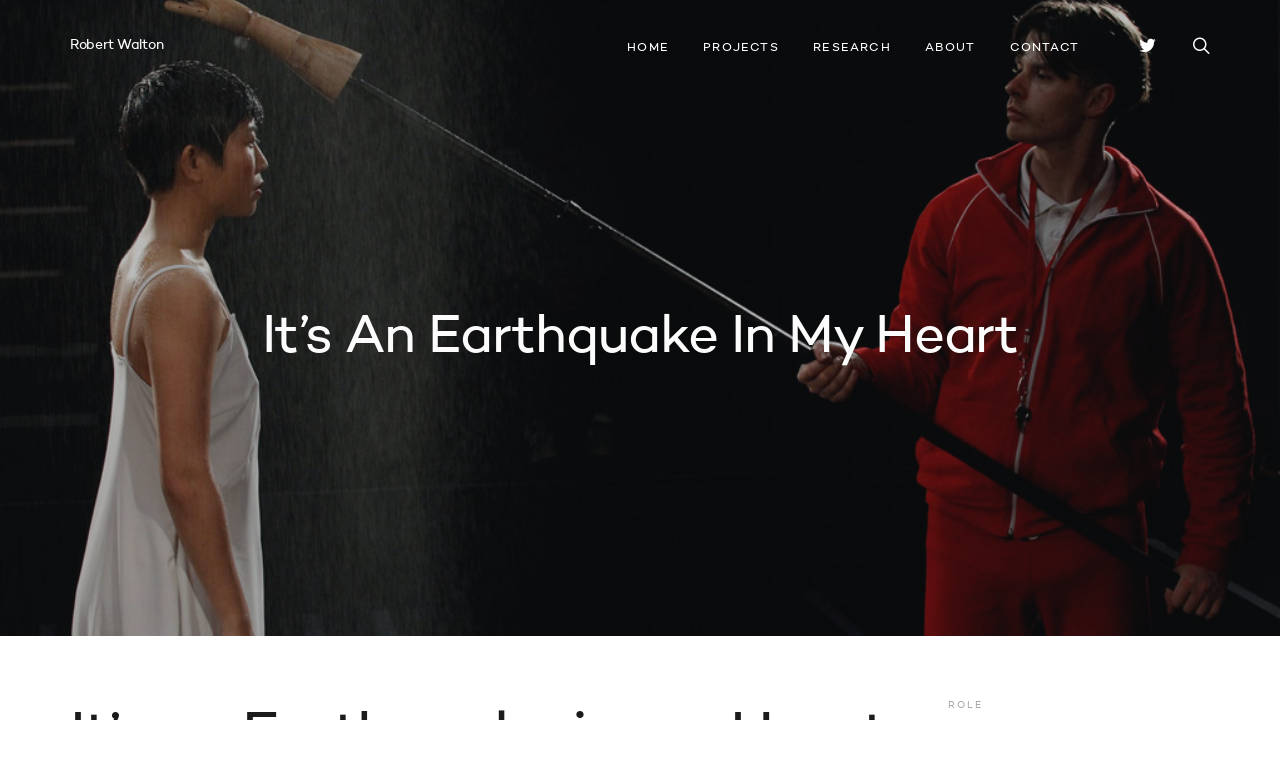

--- FILE ---
content_type: text/html; charset=UTF-8
request_url: https://robertwalton.net/project/its-an-earthquake-in-my-heart/
body_size: 14404
content:
<!DOCTYPE html>
<html lang="en-US">
<head>
	<meta charset="UTF-8">
			<meta name="viewport" content="width=device-width, initial-scale=1.0">
			<link rel="profile" href="http://gmpg.org/xfn/11">
	<link rel="pingback" href="https://robertwalton.net/xmlrpc.php">
		<title>It&#8217;s An Earthquake In My Heart &#8211; Robert Walton</title>
<meta name='robots' content='max-image-preview:large' />
	<style>img:is([sizes="auto" i], [sizes^="auto," i]) { contain-intrinsic-size: 3000px 1500px }</style>
	<link rel='dns-prefetch' href='//stats.wp.com' />
<link rel='dns-prefetch' href='//fonts.googleapis.com' />
<link rel="alternate" type="application/rss+xml" title="Robert Walton &raquo; Feed" href="https://robertwalton.net/feed/" />
<link rel="alternate" type="application/rss+xml" title="Robert Walton &raquo; Comments Feed" href="https://robertwalton.net/comments/feed/" />
<script type="text/javascript">
/* <![CDATA[ */
window._wpemojiSettings = {"baseUrl":"https:\/\/s.w.org\/images\/core\/emoji\/16.0.1\/72x72\/","ext":".png","svgUrl":"https:\/\/s.w.org\/images\/core\/emoji\/16.0.1\/svg\/","svgExt":".svg","source":{"concatemoji":"https:\/\/robertwalton.net\/wp-includes\/js\/wp-emoji-release.min.js?ver=6.8.3"}};
/*! This file is auto-generated */
!function(s,n){var o,i,e;function c(e){try{var t={supportTests:e,timestamp:(new Date).valueOf()};sessionStorage.setItem(o,JSON.stringify(t))}catch(e){}}function p(e,t,n){e.clearRect(0,0,e.canvas.width,e.canvas.height),e.fillText(t,0,0);var t=new Uint32Array(e.getImageData(0,0,e.canvas.width,e.canvas.height).data),a=(e.clearRect(0,0,e.canvas.width,e.canvas.height),e.fillText(n,0,0),new Uint32Array(e.getImageData(0,0,e.canvas.width,e.canvas.height).data));return t.every(function(e,t){return e===a[t]})}function u(e,t){e.clearRect(0,0,e.canvas.width,e.canvas.height),e.fillText(t,0,0);for(var n=e.getImageData(16,16,1,1),a=0;a<n.data.length;a++)if(0!==n.data[a])return!1;return!0}function f(e,t,n,a){switch(t){case"flag":return n(e,"\ud83c\udff3\ufe0f\u200d\u26a7\ufe0f","\ud83c\udff3\ufe0f\u200b\u26a7\ufe0f")?!1:!n(e,"\ud83c\udde8\ud83c\uddf6","\ud83c\udde8\u200b\ud83c\uddf6")&&!n(e,"\ud83c\udff4\udb40\udc67\udb40\udc62\udb40\udc65\udb40\udc6e\udb40\udc67\udb40\udc7f","\ud83c\udff4\u200b\udb40\udc67\u200b\udb40\udc62\u200b\udb40\udc65\u200b\udb40\udc6e\u200b\udb40\udc67\u200b\udb40\udc7f");case"emoji":return!a(e,"\ud83e\udedf")}return!1}function g(e,t,n,a){var r="undefined"!=typeof WorkerGlobalScope&&self instanceof WorkerGlobalScope?new OffscreenCanvas(300,150):s.createElement("canvas"),o=r.getContext("2d",{willReadFrequently:!0}),i=(o.textBaseline="top",o.font="600 32px Arial",{});return e.forEach(function(e){i[e]=t(o,e,n,a)}),i}function t(e){var t=s.createElement("script");t.src=e,t.defer=!0,s.head.appendChild(t)}"undefined"!=typeof Promise&&(o="wpEmojiSettingsSupports",i=["flag","emoji"],n.supports={everything:!0,everythingExceptFlag:!0},e=new Promise(function(e){s.addEventListener("DOMContentLoaded",e,{once:!0})}),new Promise(function(t){var n=function(){try{var e=JSON.parse(sessionStorage.getItem(o));if("object"==typeof e&&"number"==typeof e.timestamp&&(new Date).valueOf()<e.timestamp+604800&&"object"==typeof e.supportTests)return e.supportTests}catch(e){}return null}();if(!n){if("undefined"!=typeof Worker&&"undefined"!=typeof OffscreenCanvas&&"undefined"!=typeof URL&&URL.createObjectURL&&"undefined"!=typeof Blob)try{var e="postMessage("+g.toString()+"("+[JSON.stringify(i),f.toString(),p.toString(),u.toString()].join(",")+"));",a=new Blob([e],{type:"text/javascript"}),r=new Worker(URL.createObjectURL(a),{name:"wpTestEmojiSupports"});return void(r.onmessage=function(e){c(n=e.data),r.terminate(),t(n)})}catch(e){}c(n=g(i,f,p,u))}t(n)}).then(function(e){for(var t in e)n.supports[t]=e[t],n.supports.everything=n.supports.everything&&n.supports[t],"flag"!==t&&(n.supports.everythingExceptFlag=n.supports.everythingExceptFlag&&n.supports[t]);n.supports.everythingExceptFlag=n.supports.everythingExceptFlag&&!n.supports.flag,n.DOMReady=!1,n.readyCallback=function(){n.DOMReady=!0}}).then(function(){return e}).then(function(){var e;n.supports.everything||(n.readyCallback(),(e=n.source||{}).concatemoji?t(e.concatemoji):e.wpemoji&&e.twemoji&&(t(e.twemoji),t(e.wpemoji)))}))}((window,document),window._wpemojiSettings);
/* ]]> */
</script>

<style id='wp-emoji-styles-inline-css' type='text/css'>

	img.wp-smiley, img.emoji {
		display: inline !important;
		border: none !important;
		box-shadow: none !important;
		height: 1em !important;
		width: 1em !important;
		margin: 0 0.07em !important;
		vertical-align: -0.1em !important;
		background: none !important;
		padding: 0 !important;
	}
</style>
<link rel='stylesheet' id='wp-block-library-css' href='https://robertwalton.net/wp-includes/css/dist/block-library/style.min.css?ver=6.8.3' type='text/css' media='all' />
<style id='classic-theme-styles-inline-css' type='text/css'>
/*! This file is auto-generated */
.wp-block-button__link{color:#fff;background-color:#32373c;border-radius:9999px;box-shadow:none;text-decoration:none;padding:calc(.667em + 2px) calc(1.333em + 2px);font-size:1.125em}.wp-block-file__button{background:#32373c;color:#fff;text-decoration:none}
</style>
<link rel='stylesheet' id='mediaelement-css' href='https://robertwalton.net/wp-includes/js/mediaelement/mediaelementplayer-legacy.min.css?ver=4.2.17' type='text/css' media='all' />
<link rel='stylesheet' id='wp-mediaelement-css' href='https://robertwalton.net/wp-includes/js/mediaelement/wp-mediaelement.min.css?ver=6.8.3' type='text/css' media='all' />
<style id='jetpack-sharing-buttons-style-inline-css' type='text/css'>
.jetpack-sharing-buttons__services-list{display:flex;flex-direction:row;flex-wrap:wrap;gap:0;list-style-type:none;margin:5px;padding:0}.jetpack-sharing-buttons__services-list.has-small-icon-size{font-size:12px}.jetpack-sharing-buttons__services-list.has-normal-icon-size{font-size:16px}.jetpack-sharing-buttons__services-list.has-large-icon-size{font-size:24px}.jetpack-sharing-buttons__services-list.has-huge-icon-size{font-size:36px}@media print{.jetpack-sharing-buttons__services-list{display:none!important}}.editor-styles-wrapper .wp-block-jetpack-sharing-buttons{gap:0;padding-inline-start:0}ul.jetpack-sharing-buttons__services-list.has-background{padding:1.25em 2.375em}
</style>
<style id='global-styles-inline-css' type='text/css'>
:root{--wp--preset--aspect-ratio--square: 1;--wp--preset--aspect-ratio--4-3: 4/3;--wp--preset--aspect-ratio--3-4: 3/4;--wp--preset--aspect-ratio--3-2: 3/2;--wp--preset--aspect-ratio--2-3: 2/3;--wp--preset--aspect-ratio--16-9: 16/9;--wp--preset--aspect-ratio--9-16: 9/16;--wp--preset--color--black: #000000;--wp--preset--color--cyan-bluish-gray: #abb8c3;--wp--preset--color--white: #ffffff;--wp--preset--color--pale-pink: #f78da7;--wp--preset--color--vivid-red: #cf2e2e;--wp--preset--color--luminous-vivid-orange: #ff6900;--wp--preset--color--luminous-vivid-amber: #fcb900;--wp--preset--color--light-green-cyan: #7bdcb5;--wp--preset--color--vivid-green-cyan: #00d084;--wp--preset--color--pale-cyan-blue: #8ed1fc;--wp--preset--color--vivid-cyan-blue: #0693e3;--wp--preset--color--vivid-purple: #9b51e0;--wp--preset--gradient--vivid-cyan-blue-to-vivid-purple: linear-gradient(135deg,rgba(6,147,227,1) 0%,rgb(155,81,224) 100%);--wp--preset--gradient--light-green-cyan-to-vivid-green-cyan: linear-gradient(135deg,rgb(122,220,180) 0%,rgb(0,208,130) 100%);--wp--preset--gradient--luminous-vivid-amber-to-luminous-vivid-orange: linear-gradient(135deg,rgba(252,185,0,1) 0%,rgba(255,105,0,1) 100%);--wp--preset--gradient--luminous-vivid-orange-to-vivid-red: linear-gradient(135deg,rgba(255,105,0,1) 0%,rgb(207,46,46) 100%);--wp--preset--gradient--very-light-gray-to-cyan-bluish-gray: linear-gradient(135deg,rgb(238,238,238) 0%,rgb(169,184,195) 100%);--wp--preset--gradient--cool-to-warm-spectrum: linear-gradient(135deg,rgb(74,234,220) 0%,rgb(151,120,209) 20%,rgb(207,42,186) 40%,rgb(238,44,130) 60%,rgb(251,105,98) 80%,rgb(254,248,76) 100%);--wp--preset--gradient--blush-light-purple: linear-gradient(135deg,rgb(255,206,236) 0%,rgb(152,150,240) 100%);--wp--preset--gradient--blush-bordeaux: linear-gradient(135deg,rgb(254,205,165) 0%,rgb(254,45,45) 50%,rgb(107,0,62) 100%);--wp--preset--gradient--luminous-dusk: linear-gradient(135deg,rgb(255,203,112) 0%,rgb(199,81,192) 50%,rgb(65,88,208) 100%);--wp--preset--gradient--pale-ocean: linear-gradient(135deg,rgb(255,245,203) 0%,rgb(182,227,212) 50%,rgb(51,167,181) 100%);--wp--preset--gradient--electric-grass: linear-gradient(135deg,rgb(202,248,128) 0%,rgb(113,206,126) 100%);--wp--preset--gradient--midnight: linear-gradient(135deg,rgb(2,3,129) 0%,rgb(40,116,252) 100%);--wp--preset--font-size--small: 13px;--wp--preset--font-size--medium: 20px;--wp--preset--font-size--large: 36px;--wp--preset--font-size--x-large: 42px;--wp--preset--spacing--20: 0.44rem;--wp--preset--spacing--30: 0.67rem;--wp--preset--spacing--40: 1rem;--wp--preset--spacing--50: 1.5rem;--wp--preset--spacing--60: 2.25rem;--wp--preset--spacing--70: 3.38rem;--wp--preset--spacing--80: 5.06rem;--wp--preset--shadow--natural: 6px 6px 9px rgba(0, 0, 0, 0.2);--wp--preset--shadow--deep: 12px 12px 50px rgba(0, 0, 0, 0.4);--wp--preset--shadow--sharp: 6px 6px 0px rgba(0, 0, 0, 0.2);--wp--preset--shadow--outlined: 6px 6px 0px -3px rgba(255, 255, 255, 1), 6px 6px rgba(0, 0, 0, 1);--wp--preset--shadow--crisp: 6px 6px 0px rgba(0, 0, 0, 1);}:where(.is-layout-flex){gap: 0.5em;}:where(.is-layout-grid){gap: 0.5em;}body .is-layout-flex{display: flex;}.is-layout-flex{flex-wrap: wrap;align-items: center;}.is-layout-flex > :is(*, div){margin: 0;}body .is-layout-grid{display: grid;}.is-layout-grid > :is(*, div){margin: 0;}:where(.wp-block-columns.is-layout-flex){gap: 2em;}:where(.wp-block-columns.is-layout-grid){gap: 2em;}:where(.wp-block-post-template.is-layout-flex){gap: 1.25em;}:where(.wp-block-post-template.is-layout-grid){gap: 1.25em;}.has-black-color{color: var(--wp--preset--color--black) !important;}.has-cyan-bluish-gray-color{color: var(--wp--preset--color--cyan-bluish-gray) !important;}.has-white-color{color: var(--wp--preset--color--white) !important;}.has-pale-pink-color{color: var(--wp--preset--color--pale-pink) !important;}.has-vivid-red-color{color: var(--wp--preset--color--vivid-red) !important;}.has-luminous-vivid-orange-color{color: var(--wp--preset--color--luminous-vivid-orange) !important;}.has-luminous-vivid-amber-color{color: var(--wp--preset--color--luminous-vivid-amber) !important;}.has-light-green-cyan-color{color: var(--wp--preset--color--light-green-cyan) !important;}.has-vivid-green-cyan-color{color: var(--wp--preset--color--vivid-green-cyan) !important;}.has-pale-cyan-blue-color{color: var(--wp--preset--color--pale-cyan-blue) !important;}.has-vivid-cyan-blue-color{color: var(--wp--preset--color--vivid-cyan-blue) !important;}.has-vivid-purple-color{color: var(--wp--preset--color--vivid-purple) !important;}.has-black-background-color{background-color: var(--wp--preset--color--black) !important;}.has-cyan-bluish-gray-background-color{background-color: var(--wp--preset--color--cyan-bluish-gray) !important;}.has-white-background-color{background-color: var(--wp--preset--color--white) !important;}.has-pale-pink-background-color{background-color: var(--wp--preset--color--pale-pink) !important;}.has-vivid-red-background-color{background-color: var(--wp--preset--color--vivid-red) !important;}.has-luminous-vivid-orange-background-color{background-color: var(--wp--preset--color--luminous-vivid-orange) !important;}.has-luminous-vivid-amber-background-color{background-color: var(--wp--preset--color--luminous-vivid-amber) !important;}.has-light-green-cyan-background-color{background-color: var(--wp--preset--color--light-green-cyan) !important;}.has-vivid-green-cyan-background-color{background-color: var(--wp--preset--color--vivid-green-cyan) !important;}.has-pale-cyan-blue-background-color{background-color: var(--wp--preset--color--pale-cyan-blue) !important;}.has-vivid-cyan-blue-background-color{background-color: var(--wp--preset--color--vivid-cyan-blue) !important;}.has-vivid-purple-background-color{background-color: var(--wp--preset--color--vivid-purple) !important;}.has-black-border-color{border-color: var(--wp--preset--color--black) !important;}.has-cyan-bluish-gray-border-color{border-color: var(--wp--preset--color--cyan-bluish-gray) !important;}.has-white-border-color{border-color: var(--wp--preset--color--white) !important;}.has-pale-pink-border-color{border-color: var(--wp--preset--color--pale-pink) !important;}.has-vivid-red-border-color{border-color: var(--wp--preset--color--vivid-red) !important;}.has-luminous-vivid-orange-border-color{border-color: var(--wp--preset--color--luminous-vivid-orange) !important;}.has-luminous-vivid-amber-border-color{border-color: var(--wp--preset--color--luminous-vivid-amber) !important;}.has-light-green-cyan-border-color{border-color: var(--wp--preset--color--light-green-cyan) !important;}.has-vivid-green-cyan-border-color{border-color: var(--wp--preset--color--vivid-green-cyan) !important;}.has-pale-cyan-blue-border-color{border-color: var(--wp--preset--color--pale-cyan-blue) !important;}.has-vivid-cyan-blue-border-color{border-color: var(--wp--preset--color--vivid-cyan-blue) !important;}.has-vivid-purple-border-color{border-color: var(--wp--preset--color--vivid-purple) !important;}.has-vivid-cyan-blue-to-vivid-purple-gradient-background{background: var(--wp--preset--gradient--vivid-cyan-blue-to-vivid-purple) !important;}.has-light-green-cyan-to-vivid-green-cyan-gradient-background{background: var(--wp--preset--gradient--light-green-cyan-to-vivid-green-cyan) !important;}.has-luminous-vivid-amber-to-luminous-vivid-orange-gradient-background{background: var(--wp--preset--gradient--luminous-vivid-amber-to-luminous-vivid-orange) !important;}.has-luminous-vivid-orange-to-vivid-red-gradient-background{background: var(--wp--preset--gradient--luminous-vivid-orange-to-vivid-red) !important;}.has-very-light-gray-to-cyan-bluish-gray-gradient-background{background: var(--wp--preset--gradient--very-light-gray-to-cyan-bluish-gray) !important;}.has-cool-to-warm-spectrum-gradient-background{background: var(--wp--preset--gradient--cool-to-warm-spectrum) !important;}.has-blush-light-purple-gradient-background{background: var(--wp--preset--gradient--blush-light-purple) !important;}.has-blush-bordeaux-gradient-background{background: var(--wp--preset--gradient--blush-bordeaux) !important;}.has-luminous-dusk-gradient-background{background: var(--wp--preset--gradient--luminous-dusk) !important;}.has-pale-ocean-gradient-background{background: var(--wp--preset--gradient--pale-ocean) !important;}.has-electric-grass-gradient-background{background: var(--wp--preset--gradient--electric-grass) !important;}.has-midnight-gradient-background{background: var(--wp--preset--gradient--midnight) !important;}.has-small-font-size{font-size: var(--wp--preset--font-size--small) !important;}.has-medium-font-size{font-size: var(--wp--preset--font-size--medium) !important;}.has-large-font-size{font-size: var(--wp--preset--font-size--large) !important;}.has-x-large-font-size{font-size: var(--wp--preset--font-size--x-large) !important;}
:where(.wp-block-post-template.is-layout-flex){gap: 1.25em;}:where(.wp-block-post-template.is-layout-grid){gap: 1.25em;}
:where(.wp-block-columns.is-layout-flex){gap: 2em;}:where(.wp-block-columns.is-layout-grid){gap: 2em;}
:root :where(.wp-block-pullquote){font-size: 1.5em;line-height: 1.6;}
</style>
<link rel='stylesheet' id='js_composer_front-css' href='https://robertwalton.net/wp-content/plugins/js_composer/assets/css/js_composer.min.css?ver=6.10.0' type='text/css' media='all' />
<link rel='stylesheet' id='avenue_google_fonts-css' href='//fonts.googleapis.com/css?family=Open+Sans%3A300%2C400%2C500%2C600%2C700&#038;ver=6.8.3' type='text/css' media='all' />
<link rel='stylesheet' id='avenue_style-css' href='https://robertwalton.net/wp-content/themes/avenue/style.css?ver=6.8.3' type='text/css' media='all' />
<style id='avenue_style-inline-css' type='text/css'>
html {
	}

body {
	}





	.main-h-bottom-w {
		border-top-width:0;border-right-width:0;border-bottom-width:0;border-left-width:0;border-style:solid;border-color:inherit;	}

	.main-h-bottom:not(.__fixed) .mods-w.__with_separator:before {
			}

	.main-h-bottom:not(.__fixed) .logo-w {
			}

	.main-h-bottom:not(.__fixed) .mods {
			}

	.main-h-bottom:not(.__fixed) .main-menu-w {
			}

	.main-h-bottom:not(.__fixed) .add-menu-w {
			}

	.logo-w,
	.main-menu,
	.add-menu,
	.popup-menu,
	.mobile-menu,
	.main-h-bottom .mods_el-tx,
	.main-h-bottom .mods_el-ic {
			}


	.t-w {
		border-top-width:0;border-right-width:0;border-bottom-width:0;border-left-width:0;border-style:solid;border-color:inherit;text-align:center;	}

	.t-w_bg {
		background-repeat:no-repeat;background-size:cover;background-attachment:fixed;background-position:center center;background-image:url(http://robertwalton.net/wp-content/uploads/2014/01/VCA-Earthquake_in_my-heart-2013_4419.jpg);	}

	.breadcrumb {
			}

	.t-w_sub-h,
	.t-w_subcat {
		color:#fcfcfc;	}

	.t-w_h {
		color:#fcfcfc;	}

	.t-w_desc {
			}

	@media (min-width: 768px) {
		.t-w_desc {
			margin-center:0;		}
	}

.main-cnts-w {
	border-top-width:0;border-right-width:0;border-bottom-width:0;border-left-width:0;border-style:solid;border-color:inherit;}

	.main-f-bottom {
		border-top-width:0;border-right-width:0;border-bottom-width:0;border-left-width:0;border-style:solid;border-color:inherit;	}

	.main-f-bottom .mods_el-tx,
	.main-f-bottom .mods_el-menu,
	.main-f-bottom .mods_el-ic {
			}


</style>
<script type="text/javascript" src="https://robertwalton.net/wp-includes/js/jquery/jquery.min.js?ver=3.7.1" id="jquery-core-js"></script>
<script type="text/javascript" src="https://robertwalton.net/wp-includes/js/jquery/jquery-migrate.min.js?ver=3.4.1" id="jquery-migrate-js"></script>
<link rel="https://api.w.org/" href="https://robertwalton.net/wp-json/" /><link rel="canonical" href="https://robertwalton.net/project/its-an-earthquake-in-my-heart/" />
<link rel='shortlink' href='https://robertwalton.net/?p=2109' />
<link rel="alternate" title="oEmbed (JSON)" type="application/json+oembed" href="https://robertwalton.net/wp-json/oembed/1.0/embed?url=https%3A%2F%2Frobertwalton.net%2Fproject%2Fits-an-earthquake-in-my-heart%2F" />
<link rel="alternate" title="oEmbed (XML)" type="text/xml+oembed" href="https://robertwalton.net/wp-json/oembed/1.0/embed?url=https%3A%2F%2Frobertwalton.net%2Fproject%2Fits-an-earthquake-in-my-heart%2F&#038;format=xml" />
<meta name="generator" content="Redux 4.5.7" />
        <style>
            .wuc-overlay{ background-image: url('http://robertwalton.net/wp-content/plugins/wp-construction-mode//inc/img/construction.jpg'); }
            #wuc-wrapper #wuc-box h2.title,
            #wuc-box .subtitle,
            #defaultCountdown,
            #defaultCountdown span{ color: #fff }
        </style>
        	<style>img#wpstats{display:none}</style>
		<link rel="icon" href="https://robertwalton.net/wp-content/uploads/2025/09/cropped-Untitled-design-1-32x32.png" sizes="32x32" />
<link rel="icon" href="https://robertwalton.net/wp-content/uploads/2025/09/cropped-Untitled-design-1-192x192.png" sizes="192x192" />
<link rel="apple-touch-icon" href="https://robertwalton.net/wp-content/uploads/2025/09/cropped-Untitled-design-1-180x180.png" />
<meta name="msapplication-TileImage" content="https://robertwalton.net/wp-content/uploads/2025/09/cropped-Untitled-design-1-270x270.png" />
		<style type="text/css" id="wp-custom-css">
			.projects-el_cat {
    display: none !important;
}
.timeline {
  position: relative;
  margin: 3rem 0;
  padding-left: 2rem;
  border-left: 3px solid #004777;
}

.timeline-item {
  margin-bottom: 2.5rem;
  position: relative;
}

.timeline-item::before {
  content: "";
  position: absolute;
  left: -41px;
  top: 5px;
  width: 15px;
  height: 15px;
  background: #485cc7;
  border-radius: 50%;
  border: 2px solid #fff;
  box-shadow: 0 0 0 2px #004777;
}

.timeline-date {
  font-weight: bold;
  color: #485cc7;
  margin-bottom: 0.5rem;
}

.timeline-content img {
  max-width: 100%;
  height: auto;
  margin-bottom: 0.5rem;
}

.timeline-content h3 {
  margin: 0.2rem 0 0.5rem;
  font-size: 1.2rem;
  color: #000;
}

.timeline-content h4 {
  margin: 0.2rem 0 0.5rem;
  font-size: 1.2rem;
  color: #000;
}

.timeline-content p {
  margin: 0;
  line-height: 1.5;
}
		</style>
		<style type="text/css" data-type="vc_shortcodes-custom-css">.vc_custom_1515205701557{margin-bottom: 20px !important;}.vc_custom_1515217012508{margin-bottom: 20px !important;}.vc_custom_1515206736510{margin-bottom: 20px !important;}.vc_custom_1515205904463{margin-bottom: 20px !important;}</style><noscript><style> .wpb_animate_when_almost_visible { opacity: 1; }</style></noscript></head>

<body class="wp-singular project-template-default single single-project postid-2109 wp-theme-avenue wpb-js-composer js-comp-ver-6.10.0 vc_responsive">
	
	<section class="
		main-w
		js--main-w
		 __normal	">
		<div class="main-brd __top"></div>
		<div class="main-brd __right"></div>
		<div class="main-brd __bottom"></div>
		<div class="main-brd __left"></div>

		<header>

			<div class="main-h js--main-h __negative">
				
<div class="main-h-bottom-w __layout1-helper"><div class="
	main-h-bottom
	js--main-h-bottom
	 __light __layout1 js--fixed-header __header_normal"><div class="container"><div class="main-h-bottom-cnt">


	

			<div class="logo-w">
			<a href="https://robertwalton.net/" class="logo_tx">Robert Walton</a>
		</div>
	

	<div class="main-h-bottom_menu-and-mods">

					<div class="mods-w">

				<div class="mods">

					
								<div class="mods_el hidden-sm hidden-md hidden-lg"><div class="mobile-mod-w">
			<a href="#" class="js--show-next"><span class="mods_el-ic"><span class="icon-plus xbig"></span></span></a>
			<div class="mobile-mod js--show-me">
				
							<a
				href="https://twitter.com/rewalton"
				target="_blank"
				class="mods_el"
			><span class="mods_el-ic"><i class="fa fa-lg fa-twitter"></i></span></a>
			
				
				
							</div>
		</div></div>
		
						
									<a
				href="https://twitter.com/rewalton"
				target="_blank"
				class="mods_el hidden-xs"
			><span class="mods_el-ic"><i class="fa fa-lg fa-twitter"></i></span></a>
			<span class="mods_el hidden-xs __separator"></span>
						
						
						
								<div class="mods_el"><div class="search-form-popup-w js--focus-w">
			<a href="#" class="js--show-next js--focus"><span class="mods_el-ic"><span class="icon-search xbig"></span></span></a>
			<div class="search-form js--show-me">
	<a href="#" class="search-form-popup_close js--hide-me"><span class="icon-cross"></span></a>
	<form
		role="search"
		method="get"
		action="https://robertwalton.net/"
	>
		<input
			class="search-form_it js--focus-me"
			type="search"
			value=""
			name="s"
			placeholder="Search"
			size="40"
		><button
			class="search-form_button"
			type="submit"
			value="Search"
		><span class="icon-search search-form_button-ic"></span><span class="search-form_button-tx">Search</span></button>
			</form>
</div>		</div></div>
		
						
						
					
												<span class="mods_el hidden-xs hidden-lg __separator"></span>
	<div class="mods_el hidden-lg"><div class="popup-menu-mod">
		<a href="#" class="js--show-next"><span class="mods_el-ic"><span class="icon-menu xbig"></span></span></a>
		<div class="popup-menu-popup js--show-me js-popup-menu-popup">
			<span class="vertical-helper"></span><nav class="popup-menu-w"><ul id="menu-main-menu" class="popup-menu js-popup-menu"><li id="menu-item-14381" class="menu-item menu-item-type-post_type menu-item-object-page menu-item-home menu-item-14381"><a href="https://robertwalton.net/">Home</a></li>
<li id="menu-item-48" class="menu-item menu-item-type-post_type menu-item-object-page menu-item-48"><a href="https://robertwalton.net/projects/">Projects</a></li>
<li id="menu-item-15745" class="menu-item menu-item-type-post_type menu-item-object-page menu-item-15745"><a href="https://robertwalton.net/research/">Research</a></li>
<li id="menu-item-123" class="menu-item menu-item-type-post_type menu-item-object-page menu-item-123"><a href="https://robertwalton.net/about/">About</a></li>
<li id="menu-item-87" class="menu-item menu-item-type-post_type menu-item-object-page menu-item-87"><a href="https://robertwalton.net/contact/">Contact</a></li>
</ul></nav>
			<a href="#" class="popup-menu-popup-close js--hide-me"><span class="icon-cross"></span></a>
		</div>
	</div></div>
						
				</div>

			</div>
		
					<nav class="main-menu-w hidden-xs hidden-sm hidden-md"><ul id="menu-main-menu-1" class="js--scroll-nav main-menu"><li class="menu-item menu-item-type-post_type menu-item-object-page menu-item-home menu-item-14381"><a href="https://robertwalton.net/">Home</a></li>
<li class="menu-item menu-item-type-post_type menu-item-object-page menu-item-48"><a href="https://robertwalton.net/projects/">Projects</a></li>
<li class="menu-item menu-item-type-post_type menu-item-object-page menu-item-15745"><a href="https://robertwalton.net/research/">Research</a></li>
<li class="menu-item menu-item-type-post_type menu-item-object-page menu-item-123"><a href="https://robertwalton.net/about/">About</a></li>
<li class="menu-item menu-item-type-post_type menu-item-object-page menu-item-87"><a href="https://robertwalton.net/contact/">Contact</a></li>
</ul></nav>
		
	</div>


	

</div></div></div></div>
			</div>


			<div class="
	t-w
	js--t-w
	 __parallax">


			<div class="t-w_bg js--t-w-bg"
				></div>
				<div class="t-w_bg-overlay" style="background-color: rgba(32,35,38,0.3);"></div>


	<div class="js--under-main-h"></div>


	<div class="t-w_cnt js--t-w-cnt  __text_center">
		<div class="container">
		<h1 class="t-w_h">It&#8217;s An Earthquake In My Heart</h1>		</div>
	</div>


	

</div>

		</header>

		<div class="main-cnts-before">
					</div>

		<div id="main-content" class="main-cnts-w">
			<div class="container">									
					<main class="main-cnts ">

	<div class="project-single-w">

		
			<article id="project-2109" class="post-2109 project type-project status-publish has-post-thumbnail hentry projects_category-show projects_category-teaching">
				<section class="wpb-content-wrapper"><div class="vc_row wpb_row vc_row-fluid"><div class="wpb_column vc_column_container vc_col-sm-9"><div class="vc_column-inner"><div class="wpb_wrapper">
	<div class="wpb_text_column wpb_content_element " >
		<div class="wpb_wrapper">
			<h1 class="entry-title">It’s an Earthquake in my Heart</h1>
<h6>Created by the Company</h6>
<h6>After <a href="http://www.goatislandperformance.org/" target="_blank" rel="noopener">Goat Island</a></h6>
<p>In 2013 it was a great pleasure to work with VCA’s graduating company of actors and production students from all disciplines to stage this show.</p>
<h2>Director&#8217;s Programme Note</h2>
<p>In 2001 I saw Goat Island’s Earthquake in the UK before and after 9/11. It made a big impact on me and my collaborators at the time when we were co-founding our first company <em><a href="http://robertwalton.net/?portfolio=reader-performance-group">Reader</a></em>. I remember a post-show discussion where the <em>Earthquake’s</em> relation to the World Trade Centre attacks came up. The company had created Earthquake over two years, working with a sense of surviving impending disaster and, of course, could not have predicted world events. (The show is punctuated by the line “What would happen if you had not come home last night?” and the question, “Are you afraid?”) In the immediate aftermath of such a shocking disaster audiences could not help but read Earthquake in light of 9/11. Yet, the show is not reducible to this single catastrophe.</p>
<p>The company here at VCA and I have spent a long time discussing the nature of calamity, the natural disasters and wars that shape our lives, expectations and dreams. From events that cause migration, to invasion and colonization, to the wars we wage against the world to live with our own version of freedom, to rebellion, to the battle in our bodies, struggling with language and skirmishing cells. We have discovered our own meanings in Earthquake, and have tried to keep the show open enough for you to find yours.</p>
<p>Earthquake is a challenging show to work on, demanding huge physical, vocal and emotional commitment from the actors and extraordinary ingenuity from the designers and their departments. It is a work of great precision where almost every breath has been considered and discussed. This is the precision and clarity that Goat Island demanded of their work. They also had a spare, uncluttered aesthetic with minimal production elements. I have not attempted to recreate a Goat Island ‘look’ in this context, opting instead to allow the designers to create their own responses to the show.</p>
<p>I hope that our Earthquake renews discussion about the incredible legacy of Goat Island, both their body of works and their innovative creative methodologies. Also, I hope that our Earthquake allows you to appreciate the skill and artistry of our graduating acting and production students who have worked tirelessly on this extraordinary project.</p>

		</div>
	</div>

	<div class="wpb_video_widget wpb_content_element vc_clearfix   vc_video-aspect-ratio-169 vc_video-el-width-100 vc_video-align-left" >
		<div class="wpb_wrapper">
			
			<div class="wpb_video_wrapper"><iframe width="1170" height="658" src="https://www.youtube.com/embed/E9BPvIZc-m4?feature=oembed" frameborder="0" allow="accelerometer; autoplay; encrypted-media; gyroscope; picture-in-picture" allowfullscreen></iframe></div>
		</div>
	</div>

	<div class="wpb_text_column wpb_content_element " >
		<div class="wpb_wrapper">
			<h2>About Goat Island &#8211; Programme Notes</h2>
<p>Goat Island were a Chicagoan performance group which disbanded in 2009 after 21 years of creating extraordinary collaborative performances. The company frequently toured internationally, often performing more in Europe than in their own country. They never toured to Australia. Yet their uncompromisingly collaborative approach to creating theatre and their pursuit of new performance languages is gaining greater attention.</p>
<p>The company often worked on shows over two-to-three years, living with the material as part of their daily lives, allowing it grow in depth and complexity over long periods of time. They created from the inside, from the floor and the body. Lin Hixson the director would start a process by offering a set of directives that the performers could respond to however they liked. These performed responses provided new material for further responses from other performers. Thus, they worked in a process of involution that incorporated chance and the grit of daily lives, that resulted in refined, precise performances. They coined the term ‘creative responses’ for this process that they honed together. The term has entered the working vocabulary of many rehearsal rooms and training situations. This rehearsal process alone represents a major contribution to the development of theatre practice in the twentieth century. It is a powerful strategy for decentralising authorship away from one individual towards the collective ensemble. It emancipates the performer and also the emerging performance itself – the event that is unveiled by the work of all the collaborators through rehearsal, design and chance. Essentially it is a rigorous ‘open’ approach to making together that also includes room for multiple audience responses. It does not attempt to close down readings and possibilities of what an event might become, but rather seeks to allow the variety, diversity, strangeness and beauty of life to be held by the event of theatre.</p>
<p>Thus the Goat Island motto, or mantra, “We have discovered a performance by making it”, which we hung ten meters wide along one wall of our rehearsal room. We discovered our version of Earthquake over the six weeks of our rehearsals. However, we will also discover it again tonight, by making it with you.</p>
<p>At the time of the group’s dissolution Goat Island’s core members were Karen Christopher,  Matthew Goulish,  Lin Hixson,  Mark Jeffery,  Bryan Saner and  Litó Walkey. Visit Goat Island’s website: <a href="http://www.goatislandperformance.org/" target="_blank" rel="noopener">goatislandperformance.org</a></p>

		</div>
	</div>

	<div class="wpb_text_column wpb_content_element " >
		<div class="wpb_wrapper">
			<h2>The Performance Text &#8211; Programme Notes</h2>
<p>oat Island published It’s an Earthquake in My Heart in 2005. They included the full description of the performance including what was said, stage directions and useful diagrams which elucidate the structure of the fragments of material. They also included a fascinating section titled ‘The Process’ which describes the methods by which the ensemble arrived at the final performance. In the Authors’ Guide the company state:</p>
<blockquote><p>
Please use the Authors’ Guide and The Process to attempt a re-creation of the performance itself, or to attempt a re-creation of aspects of the process. Either approach, we expect, will result in the creation of a new work, one which you may call your own.
</p></blockquote>
<p>Goat Island themselves ‘appropriated, imitated or copied’ material from many sources including poetry, video recordings of dances, instructional videos, old films and recreation of events observed in the world (car crashes for example). They did not see themselves as the originators of their work, more its shepherds.</p>
<p>While Goat Island generously offered Earthquake up to others, Robert Walton thought it essential to contact the former members of Goat Island to seek their endorsement for this first major response to the work by people outside of the original ensemble. All the original performers, Karen Christopher, Matthew Goulish, Mark Jeffrey and Bryan Saner in addition to director Lin Hixson and company manager CJ Mitchell have endorsed our Earthquake project at VCA. Additionally all the correspondents generously offered their time for questions from the cast and crew.</p>
<p>As Goat Island predicted, any fresh approach to Earthquake results in the creation of a new work. 12 performers (as opposed to the original 4) and a large design and production team mean that the work has taken on a more epic scale to serve the needs of the students involved. We have used all of the original text and incorporated the material structure of each section and preserved the running order. Essentially we have followed Goat Island’s maxim ‘work towards complexity’ by retaining the original structure but making it 3 times more complicated. We went back to the original sources Goat Island used as reference points including Señor Wences sketches, Pina Bausch films and the documentary <em>How to Live in the German Democratic Republic</em>. We also used recordings of the choreography from Goat Island’s film <em>It’s Aching Like Birds</em> to re-create some of the movement from part 2. We drew from new sources which we discovered during our process including:</p>
<ul>
<li>The poem <em>Wichita Vortex Sutra</em> by Allen Ginsberg (1966),</li>
<li>The film adaptation of <em>Glengarry Glen Ross</em> by David Mamet (1992),</li>
<li>The film <em>Contact</em> based on the novel of the same name by Carl Sagan (1997),</li>
<li>The spoken word performances <em>The Salesman</em> from ‘The Ugly One With The Jewels’ (1995) and <em>Another Day in America</em> from ‘Homeland’ (2010) by Laurie Anderson.</li>
</ul>

		</div>
	</div>
<div class="vc_empty_space"   style="height: 32px"><span class="vc_empty_space_inner"></span></div></div></div></div><div class="wpb_column vc_column_container vc_col-sm-3"><div class="vc_column-inner"><div class="wpb_wrapper">
	<div class="wpb_text_column wpb_content_element  vc_custom_1515205701557" >
		<div class="wpb_wrapper">
			<p class="tvda-subtitle" style="color: #aaa; font-size: 10px;">Role</p>
<h6 style="margin-top: 4px;">Director</h6>

		</div>
	</div>
<div class="vc_empty_space"   style="height: 32px"><span class="vc_empty_space_inner"></span></div>
	<div class="wpb_text_column wpb_content_element  vc_custom_1515217012508" >
		<div class="wpb_wrapper">
			<p class="tvda-subtitle" style="color: #aaa; font-size: 10px;">Date</p>
<h6 style="margin-top: 4px;">25 October &#8211; 1 November 2013</h6>

		</div>
	</div>
<div class="vc_empty_space"   style="height: 32px"><span class="vc_empty_space_inner"></span></div>
	<div class="wpb_text_column wpb_content_element  vc_custom_1515206736510" >
		<div class="wpb_wrapper">
			<p class="tvda-subtitle" style="color: #aaa; font-size: 10px;">Category</p>
<h6 style="margin-top: 4px;">Direction, Education, Play, Dance Theatre</h6>

		</div>
	</div>
<div class="vc_empty_space"   style="height: 32px"><span class="vc_empty_space_inner"></span></div>
	<div class="wpb_text_column wpb_content_element  vc_custom_1515205904463" >
		<div class="wpb_wrapper">
			<p class="tvda-subtitle" style="color: #aaa; font-size: 10px;">Created for</p>
<h6>Victorian College of the Arts</h6>
<h6>University of Melbourne</h6>

		</div>
	</div>
<div class="vc_empty_space"   style="height: 32px"><span class="vc_empty_space_inner"></span></div><div class="vc_empty_space"   style="height: 32px"><span class="vc_empty_space_inner"></span></div>
<div class="vc_grid-container-wrapper vc_clearfix vc_grid-animation-fadeIn">
	<div class="vc_grid-container vc_clearfix wpb_content_element vc_media_grid" data-initial-loading-animation="fadeIn" data-vc-grid-settings="{&quot;page_id&quot;:2109,&quot;style&quot;:&quot;lazy&quot;,&quot;action&quot;:&quot;vc_get_vc_grid_data&quot;,&quot;shortcode_id&quot;:&quot;1515223951978-1559a07b-d108-10&quot;,&quot;items_per_page&quot;:&quot;10&quot;,&quot;tag&quot;:&quot;vc_media_grid&quot;}" data-vc-request="https://robertwalton.net/wp-admin/admin-ajax.php" data-vc-post-id="2109" data-vc-public-nonce="31451f40c0">
		
	</div>
</div></div></div></div></div><div class="vc_row wpb_row vc_row-fluid"><div class="wpb_column vc_column_container vc_col-sm-12"><div class="vc_column-inner"><div class="wpb_wrapper">
<div class="vc_grid-container-wrapper vc_clearfix vc_grid-animation-fadeIn">
	<div class="vc_grid-container vc_clearfix wpb_content_element vc_media_grid" data-initial-loading-animation="fadeIn" data-vc-grid-settings="{&quot;page_id&quot;:2109,&quot;style&quot;:&quot;lazy&quot;,&quot;action&quot;:&quot;vc_get_vc_grid_data&quot;,&quot;shortcode_id&quot;:&quot;1515223951975-5422369e-f7c9-8&quot;,&quot;items_per_page&quot;:&quot;10&quot;,&quot;tag&quot;:&quot;vc_media_grid&quot;}" data-vc-request="https://robertwalton.net/wp-admin/admin-ajax.php" data-vc-post-id="2109" data-vc-public-nonce="31451f40c0">
		
	</div>
</div></div></div></div></div>
</section>
							</article>

				<nav class="navigation post-nav " role="navigation">
		<ul class="post-nav-lst">
			<li class="post-nav-prev"><a href="https://robertwalton.net/project/fish-game/" rel="prev"><span class="icon-arrow-left post-nav-prev_ic"></span><span class="post-nav-prev_desc">Previous reading</span><span class="post-nav-prev_h">Fish &#038; Game</span></a></li>			<li class="post-nav-next"><a href="https://robertwalton.net/project/hot-new-dance-and-performance-from-australia/" rel="next"><span class="icon-arrow-right post-nav-next_ic"></span><span class="post-nav-next_desc">Next reading</span><span class="post-nav-next_h">HOT: New Dance and Performance from Australia</span></a></li>		</ul>
	</nav>
	
		
	</div>


					</main>

												</div>		</div>

		<div class="main-cnts-after">
					</div>

		<footer class="
			main-f
			js--main-f
					"><div class="main-f-inner js--main-f-inner">
			<div class="main-f-bottom">
	<div class="container">
		<div class="row">
							<div class="col-sm-6">
					<div class="
						mods
						text-center
						text-left-sm
					">
						<div class="mods_el"><div class="small mods_el-tx">© Robert Walton 2025</div></div> <span class="mods_el __separator"></span>											</div>
				</div>
										<div class="col-sm-6">
					<div class="
						mods
						text-center
						text-right-sm
					">
						
									<a
				href="https://twitter.com/rewalton"
				target="_blank"
				class="mods_el hidden-xs"
			><span class="mods_el-ic"><i class="fa  fa-twitter"></i></span></a>
			<span class="mods_el hidden-xs __separator"></span>
						
											</div>
				</div>
					</div>
	</div>
</div>
		</div></footer>

		
		<div class="popup-quick-view js--popup-quick-view">
			<div class="popup-quick-view_loader"><i class="fa fa-spinner fa-pulse fa-3x"></i></div>
			<a href="#" class="popup-quick-view_close-bg js--popup-quick-view-close"></a>
			<span class="vertical-helper"></span><div class="popup-quick-view_cnt js--popup-quick-view-cnt"></div>
		</div>
	</section>

	<!-- PhotoSwipe -->
	<div class="pswp" tabindex="-1" role="dialog" aria-hidden="true">
		<div class="pswp__bg"></div>
		<div class="pswp__scroll-wrap">
			<div class="pswp__container">
				<div class="pswp__item"></div>
				<div class="pswp__item"></div>
				<div class="pswp__item"></div>
			</div>
			<div class="pswp__ui pswp__ui--hidden">
				<div class="pswp__top-bar">
					<div class="pswp__counter"></div>
					<button class="pswp__button pswp__button--close" title="Close (Esc)"></button>
					<button class="pswp__button pswp__button--fs" title="Toggle fullscreen"></button>
					<button class="pswp__button pswp__button--zoom" title="Zoom in/out"></button>
					<div class="pswp__preloader">
						<div class="pswp__preloader__icn">
							<div class="pswp__preloader__cut">
								<div class="pswp__preloader__donut"></div>
							</div>
						</div>
					</div>
				</div>
				<div class="pswp__share-modal pswp__share-modal--hidden pswp__single-tap">
					<div class="pswp__share-tooltip"></div>
				</div>
				<button class="pswp__button pswp__button--arrow--left" title="Previous (arrow left)">
				</button>
				<button class="pswp__button pswp__button--arrow--right" title="Next (arrow right)">
				</button>
				<div class="pswp__caption">
					<div class="pswp__caption__center"></div>
				</div>
			</div>
		</div>
	</div>
	<!-- End PhotoSwipe -->

		<script type="speculationrules">
{"prefetch":[{"source":"document","where":{"and":[{"href_matches":"\/*"},{"not":{"href_matches":["\/wp-*.php","\/wp-admin\/*","\/wp-content\/uploads\/*","\/wp-content\/*","\/wp-content\/plugins\/*","\/wp-content\/themes\/avenue\/*","\/*\\?(.+)"]}},{"not":{"selector_matches":"a[rel~=\"nofollow\"]"}},{"not":{"selector_matches":".no-prefetch, .no-prefetch a"}}]},"eagerness":"conservative"}]}
</script>
<link rel='stylesheet' id='redux-custom-fonts-css' href='//robertwalton.net/wp-content/uploads/redux/custom-fonts/fonts.css?ver=1675034021' type='text/css' media='all' />
<link rel='stylesheet' id='lightbox2-css' href='https://robertwalton.net/wp-content/plugins/js_composer/assets/lib/lightbox2/dist/css/lightbox.min.css?ver=6.10.0' type='text/css' media='all' />
<link rel='stylesheet' id='vc_pageable_owl-carousel-css-css' href='https://robertwalton.net/wp-content/plugins/js_composer/assets/lib/owl-carousel2-dist/assets/owl.min.css?ver=6.10.0' type='text/css' media='all' />
<link rel='stylesheet' id='vc_animate-css-css' href='https://robertwalton.net/wp-content/plugins/js_composer/assets/lib/bower/animate-css/animate.min.css?ver=6.10.0' type='text/css' media='all' />
<script type="text/javascript" src="https://robertwalton.net/wp-includes/js/jquery/ui/core.min.js?ver=1.13.3" id="jquery-ui-core-js"></script>
<script type="text/javascript" src="https://robertwalton.net/wp-includes/js/jquery/ui/tabs.min.js?ver=1.13.3" id="jquery-ui-tabs-js"></script>
<script type="text/javascript" src="https://robertwalton.net/wp-content/themes/avenue/scripts/vendor/jquery.smooth-scroll_and_requestAnimationFrame.min.js?ver=6.8.3" id="smooth-scroll_and_requestAnimationFrame-js"></script>
<script type="text/javascript" src="https://robertwalton.net/wp-content/plugins/js_composer/assets/lib/flexslider/jquery.flexslider.min.js?ver=6.10.0" id="flexslider-js"></script>
<script type="text/javascript" src="https://robertwalton.net/wp-content/themes/avenue/scripts/vendor/photoswipe/dist/photoswipe.min.js?ver=6.8.3" id="photoswipe-js"></script>
<script type="text/javascript" src="https://robertwalton.net/wp-content/themes/avenue/scripts/vendor/photoswipe/dist/photoswipe-ui-default.min.js?ver=6.8.3" id="photoswipeui-js"></script>
<script type="text/javascript" src="https://robertwalton.net/wp-content/plugins/js_composer/assets/lib/bower/isotope/dist/isotope.pkgd.min.js?ver=6.10.0" id="isotope-js"></script>
<script type="text/javascript" id="avenue_main-js-extra">
/* <![CDATA[ */
var ajaxurl = {"url":"https:\/\/robertwalton.net\/wp-admin\/admin-ajax.php","nonce":"9e36be19d5"};
/* ]]> */
</script>
<script type="text/javascript" src="https://robertwalton.net/wp-content/themes/avenue/scripts/local/main.js?ver=6.8.3" id="avenue_main-js"></script>
<script type="text/javascript" id="avenue_main-js-after">
/* <![CDATA[ */
(function($) {
		
		
	})(jQuery);
/* ]]> */
</script>
<script type="text/javascript" src="https://robertwalton.net/wp-content/themes/avenue/scripts/local/main-additional.js?ver=6.8.3" id="avenue_main_additional-js"></script>
<script type="text/javascript" id="jetpack-stats-js-before">
/* <![CDATA[ */
_stq = window._stq || [];
_stq.push([ "view", JSON.parse("{\"v\":\"ext\",\"blog\":\"56309908\",\"post\":\"2109\",\"tz\":\"11\",\"srv\":\"robertwalton.net\",\"j\":\"1:14.9.1\"}") ]);
_stq.push([ "clickTrackerInit", "56309908", "2109" ]);
/* ]]> */
</script>
<script type="text/javascript" src="https://stats.wp.com/e-202603.js" id="jetpack-stats-js" defer="defer" data-wp-strategy="defer"></script>
<script type="text/javascript" src="https://robertwalton.net/wp-content/plugins/js_composer/assets/js/dist/js_composer_front.min.js?ver=6.10.0" id="wpb_composer_front_js-js"></script>
<script type="text/javascript" src="https://robertwalton.net/wp-content/plugins/js_composer/assets/lib/lightbox2/dist/js/lightbox.min.js?ver=6.10.0" id="lightbox2-js"></script>
<script type="text/javascript" src="https://robertwalton.net/wp-content/plugins/js_composer/assets/lib/owl-carousel2-dist/owl.carousel.min.js?ver=6.10.0" id="vc_pageable_owl-carousel-js"></script>
<script type="text/javascript" src="https://robertwalton.net/wp-content/plugins/js_composer/assets/lib/bower/imagesloaded/imagesloaded.pkgd.min.js?ver=6.10.0" id="vc_grid-js-imagesloaded-js"></script>
<script type="text/javascript" src="https://robertwalton.net/wp-includes/js/underscore.min.js?ver=1.13.7" id="underscore-js"></script>
<script type="text/javascript" src="https://robertwalton.net/wp-content/plugins/js_composer/assets/lib/vc_waypoints/vc-waypoints.min.js?ver=6.10.0" id="vc_waypoints-js"></script>
<script type="text/javascript" src="https://robertwalton.net/wp-content/plugins/js_composer/assets/js/dist/vc_grid.min.js?ver=6.10.0" id="vc_grid-js"></script>
</body>
</html>


<!-- Page supported by LiteSpeed Cache 7.4 on 2026-01-19 01:00:44 -->

--- FILE ---
content_type: text/html; charset=UTF-8
request_url: https://robertwalton.net/wp-admin/admin-ajax.php
body_size: 985
content:
	<style type="text/css">
	img.wp-smiley,
	img.emoji {
		display: inline !important;
		border: none !important;
		box-shadow: none !important;
		height: 1em !important;
		width: 1em !important;
		margin: 0 0.07em !important;
		vertical-align: -0.1em !important;
		background: none !important;
		padding: 0 !important;
	}
	</style>
	<div class="vc_grid vc_row vc_grid-gutter-5px vc_pageable-wrapper vc_hook_hover" data-vc-pageable-content="true"><div class="vc_pageable-slide-wrapper vc_clearfix" data-vc-grid-content="true"><div class="vc_grid-item vc_clearfix vc_col-sm-12"><div class="vc_grid-item-mini vc_clearfix "><div class="vc_gitem-animated-block" ><div class="vc_gitem-zone vc_gitem-zone-a vc-gitem-zone-height-mode-auto vc-gitem-zone-height-mode-auto-1-1 vc_gitem-is-link" style="background-image: url('http://robertwalton.net/wp-content/uploads/2014/01/VCA-Earthquake_in_my-heart-2013_44791-1024x682.jpg') !important;"><a href="http://robertwalton.net/wp-content/uploads/2014/01/VCA-Earthquake_in_my-heart-2013_44791-1024x682.jpg" title="It&#8217;s an Earthquake in My Heart"  data-lightbox="lightbox[rel--1467512934]" data-vc-gitem-zone="prettyphotoLink" class="vc_gitem-link prettyphoto vc-zone-link vc-prettyphoto-link" ></a><img src="http://robertwalton.net/wp-content/uploads/2014/01/VCA-Earthquake_in_my-heart-2013_44791-1024x682.jpg" class="vc_gitem-zone-img" alt="Rani Pramesti, Sebastian Robinson. Credits: Photo taken by Jeff Busby; Lighting, Benjamin Howlett; Set, Alexandra Hiller; Costume, Holly Patterson; Direction, Robert Walton."><div class="vc_gitem-zone-mini"></div></div></div></div><div class="vc_clearfix"></div></div><div class="vc_grid-item vc_clearfix vc_col-sm-12"><div class="vc_grid-item-mini vc_clearfix "><div class="vc_gitem-animated-block" ><div class="vc_gitem-zone vc_gitem-zone-a vc-gitem-zone-height-mode-auto vc-gitem-zone-height-mode-auto-1-1 vc_gitem-is-link" style="background-image: url('http://robertwalton.net/wp-content/uploads/2014/01/VCA-Earthquake_in_my-heart-2013_4795-1024x682.jpg') !important;"><a href="http://robertwalton.net/wp-content/uploads/2014/01/VCA-Earthquake_in_my-heart-2013_4795-1024x682.jpg" title="It&#8217;s an Earthquake in My Heart"  data-lightbox="lightbox[rel--1467512934]" data-vc-gitem-zone="prettyphotoLink" class="vc_gitem-link prettyphoto vc-zone-link vc-prettyphoto-link" ></a><img src="http://robertwalton.net/wp-content/uploads/2014/01/VCA-Earthquake_in_my-heart-2013_4795-1024x682.jpg" class="vc_gitem-zone-img" alt="Rani Pramesti, Sebastian Robinson. Credits: Photo taken by Jeff Busby; Lighting, Benjamin Howlett; Set, Alexandra Hiller; Costume, Holly Patterson; Direction, Robert Walton."><div class="vc_gitem-zone-mini"></div></div></div></div><div class="vc_clearfix"></div></div><div class="vc_grid-item vc_clearfix vc_col-sm-12"><div class="vc_grid-item-mini vc_clearfix "><div class="vc_gitem-animated-block" ><div class="vc_gitem-zone vc_gitem-zone-a vc-gitem-zone-height-mode-auto vc-gitem-zone-height-mode-auto-1-1 vc_gitem-is-link" style="background-image: url('http://robertwalton.net/wp-content/uploads/2014/01/VCA-Earthquake_in_my-heart-2013_4778.jpg') !important;"><a href="http://robertwalton.net/wp-content/uploads/2014/01/VCA-Earthquake_in_my-heart-2013_4778.jpg" title="It&#8217;s an Earthquake in My Heart"  data-lightbox="lightbox[rel--1467512934]" data-vc-gitem-zone="prettyphotoLink" class="vc_gitem-link prettyphoto vc-zone-link vc-prettyphoto-link" ></a><img src="http://robertwalton.net/wp-content/uploads/2014/01/VCA-Earthquake_in_my-heart-2013_4778.jpg" class="vc_gitem-zone-img" alt="Rani Pramesti, Hayley Barker, Shelli Grant, Oliver Coleman, Emil Freund, Michael Gosden, Nicholas Kato, Tamara Natt. Credits: Photo taken by Jeff Busby; Lighting, Benjamin Howlett; Set, Alexandra Hiller; Costume, Holly Patterson; Direction, Robert Walton."><div class="vc_gitem-zone-mini"></div></div></div></div><div class="vc_clearfix"></div></div><div class="vc_grid-item vc_clearfix vc_col-sm-12"><div class="vc_grid-item-mini vc_clearfix "><div class="vc_gitem-animated-block" ><div class="vc_gitem-zone vc_gitem-zone-a vc-gitem-zone-height-mode-auto vc-gitem-zone-height-mode-auto-1-1 vc_gitem-is-link" style="background-image: url('http://robertwalton.net/wp-content/uploads/2014/01/VCA-Earthquake_in_my-heart-2013_4762.jpg') !important;"><a href="http://robertwalton.net/wp-content/uploads/2014/01/VCA-Earthquake_in_my-heart-2013_4762.jpg" title="It&#8217;s an Earthquake in My Heart"  data-lightbox="lightbox[rel--1467512934]" data-vc-gitem-zone="prettyphotoLink" class="vc_gitem-link prettyphoto vc-zone-link vc-prettyphoto-link" ></a><img src="http://robertwalton.net/wp-content/uploads/2014/01/VCA-Earthquake_in_my-heart-2013_4762.jpg" class="vc_gitem-zone-img" alt="Emil Freund, Jackson Trickett, Ally Bjornstad, Sebastian Robinson, Michael Gosden, Rani Pramesti. Credits: Photo taken by Jeff Busby; Lighting, Benjamin Howlett; Set, Alexandra Hiller; Costume, Holly Patterson; Direction, Robert Walton."><div class="vc_gitem-zone-mini"></div></div></div></div><div class="vc_clearfix"></div></div><div class="vc_grid-item vc_clearfix vc_col-sm-12"><div class="vc_grid-item-mini vc_clearfix "><div class="vc_gitem-animated-block" ><div class="vc_gitem-zone vc_gitem-zone-a vc-gitem-zone-height-mode-auto vc-gitem-zone-height-mode-auto-1-1 vc_gitem-is-link" style="background-image: url('http://robertwalton.net/wp-content/uploads/2014/01/VCA-Earthquake_in_my-heart-2013_4720-1024x682.jpg') !important;"><a href="http://robertwalton.net/wp-content/uploads/2014/01/VCA-Earthquake_in_my-heart-2013_4720-1024x682.jpg" title="It&#8217;s an Earthquake in My Heart"  data-lightbox="lightbox[rel--1467512934]" data-vc-gitem-zone="prettyphotoLink" class="vc_gitem-link prettyphoto vc-zone-link vc-prettyphoto-link" ></a><img src="http://robertwalton.net/wp-content/uploads/2014/01/VCA-Earthquake_in_my-heart-2013_4720-1024x682.jpg" class="vc_gitem-zone-img" alt="Emil Freund, Oliver Coleman, Jackson Trickett, Ally Bjornstad, Sebastian Robinson, Artemis Ioannides, Tamara Natt. Credits: Photo taken by Jeff Busby; Lighting, Benjamin Howlett; Set, Alexandra Hiller; Costume, Holly Patterson; Direction, Robert Walton."><div class="vc_gitem-zone-mini"></div></div></div></div><div class="vc_clearfix"></div></div><div class="vc_grid-item vc_clearfix vc_col-sm-12"><div class="vc_grid-item-mini vc_clearfix "><div class="vc_gitem-animated-block" ><div class="vc_gitem-zone vc_gitem-zone-a vc-gitem-zone-height-mode-auto vc-gitem-zone-height-mode-auto-1-1 vc_gitem-is-link" style="background-image: url('http://robertwalton.net/wp-content/uploads/2014/01/VCA-Earthquake_in_my-heart-2013_4675.jpg') !important;"><a href="http://robertwalton.net/wp-content/uploads/2014/01/VCA-Earthquake_in_my-heart-2013_4675.jpg" title="It&#8217;s an Earthquake in My Heart"  data-lightbox="lightbox[rel--1467512934]" data-vc-gitem-zone="prettyphotoLink" class="vc_gitem-link prettyphoto vc-zone-link vc-prettyphoto-link" ></a><img src="http://robertwalton.net/wp-content/uploads/2014/01/VCA-Earthquake_in_my-heart-2013_4675.jpg" class="vc_gitem-zone-img" alt="Jackson Trickett, Shelli Grant. Credits: Photo taken by Jeff Busby; Lighting, Benjamin Howlett; Set, Alexandra Hiller; Costume, Holly Patterson; Direction, Robert Walton."><div class="vc_gitem-zone-mini"></div></div></div></div><div class="vc_clearfix"></div></div><div class="vc_grid-item vc_clearfix vc_col-sm-12"><div class="vc_grid-item-mini vc_clearfix "><div class="vc_gitem-animated-block" ><div class="vc_gitem-zone vc_gitem-zone-a vc-gitem-zone-height-mode-auto vc-gitem-zone-height-mode-auto-1-1 vc_gitem-is-link" style="background-image: url('http://robertwalton.net/wp-content/uploads/2014/01/VCA-Earthquake_in_my-heart-2013_4291.jpg') !important;"><a href="http://robertwalton.net/wp-content/uploads/2014/01/VCA-Earthquake_in_my-heart-2013_4291.jpg" title="It&#8217;s an Earthquake in My Heart"  data-lightbox="lightbox[rel--1467512934]" data-vc-gitem-zone="prettyphotoLink" class="vc_gitem-link prettyphoto vc-zone-link vc-prettyphoto-link" ></a><img src="http://robertwalton.net/wp-content/uploads/2014/01/VCA-Earthquake_in_my-heart-2013_4291.jpg" class="vc_gitem-zone-img" alt="Nicholas Kato, Ally Bjornstad. Credits: Photo taken by Jeff Busby; Lighting, Benjamin Howlett; Set, Alexandra Hiller; Costume, Holly Patterson; Direction, Robert Walton."><div class="vc_gitem-zone-mini"></div></div></div></div><div class="vc_clearfix"></div></div></div><div data-lazy-loading-btn="true" style="display: none;"><a href=""></a></div></div>

--- FILE ---
content_type: text/html; charset=UTF-8
request_url: https://robertwalton.net/wp-admin/admin-ajax.php
body_size: 869
content:
	<style type="text/css">
	img.wp-smiley,
	img.emoji {
		display: inline !important;
		border: none !important;
		box-shadow: none !important;
		height: 1em !important;
		width: 1em !important;
		margin: 0 0.07em !important;
		vertical-align: -0.1em !important;
		background: none !important;
		padding: 0 !important;
	}
	</style>
	<div class="vc_grid vc_row vc_grid-gutter-5px vc_pageable-wrapper vc_hook_hover" data-vc-pageable-content="true"><div class="vc_pageable-slide-wrapper vc_clearfix" data-vc-grid-content="true"><div class="vc_grid-item vc_clearfix vc_col-sm-3"><div class="vc_grid-item-mini vc_clearfix "><div class="vc_gitem-animated-block" ><div class="vc_gitem-zone vc_gitem-zone-a vc-gitem-zone-height-mode-auto vc-gitem-zone-height-mode-auto-1-1 vc_gitem-is-link" style="background-image: url('http://robertwalton.net/wp-content/uploads/2014/01/VCA-Earthquake_in_my-heart-2013_4620.jpg') !important;"><a href="http://robertwalton.net/wp-content/uploads/2014/01/VCA-Earthquake_in_my-heart-2013_4620.jpg" title="It&#8217;s an Earthquake in My Heart"  data-lightbox="lightbox[rel--3707634894]" data-vc-gitem-zone="prettyphotoLink" class="vc_gitem-link prettyphoto vc-zone-link vc-prettyphoto-link" ></a><img src="http://robertwalton.net/wp-content/uploads/2014/01/VCA-Earthquake_in_my-heart-2013_4620.jpg" class="vc_gitem-zone-img" alt="Hayley Barker, Jackson Trickett, Artemis Ioannides, Emil Freund, Oliver Coleman,  Nicholas Kato, Shelli Grant, Rani Pramesti, Tamara Natt, Ally Bjornstad, Michael Gosden. Credits: Photo taken by Jeff Busby; Lighting, Benjamin Howlett; Set, Alexandra Hiller; Costume, Holly Patterson; Direction, Robert Walton."><div class="vc_gitem-zone-mini"></div></div></div></div><div class="vc_clearfix"></div></div><div class="vc_grid-item vc_clearfix vc_col-sm-3"><div class="vc_grid-item-mini vc_clearfix "><div class="vc_gitem-animated-block" ><div class="vc_gitem-zone vc_gitem-zone-a vc-gitem-zone-height-mode-auto vc-gitem-zone-height-mode-auto-1-1 vc_gitem-is-link" style="background-image: url('http://robertwalton.net/wp-content/uploads/2014/01/VCA-Earthquake_in_my-heart-2013_4505-1024x682.jpg') !important;"><a href="http://robertwalton.net/wp-content/uploads/2014/01/VCA-Earthquake_in_my-heart-2013_4505-1024x682.jpg" title="It&#8217;s an Earthquake in My Heart"  data-lightbox="lightbox[rel--3707634894]" data-vc-gitem-zone="prettyphotoLink" class="vc_gitem-link prettyphoto vc-zone-link vc-prettyphoto-link" ></a><img src="http://robertwalton.net/wp-content/uploads/2014/01/VCA-Earthquake_in_my-heart-2013_4505-1024x682.jpg" class="vc_gitem-zone-img" alt="Michael Gosden, Emil Freund, Nicholas Kato, Ally Bjornstad. Credits: Photo taken by Jeff Busby; Lighting, Benjamin Howlett; Set, Alexandra Hiller; Costume, Holly Patterson; Direction, Robert Walton."><div class="vc_gitem-zone-mini"></div></div></div></div><div class="vc_clearfix"></div></div><div class="vc_grid-item vc_clearfix vc_col-sm-3"><div class="vc_grid-item-mini vc_clearfix "><div class="vc_gitem-animated-block" ><div class="vc_gitem-zone vc_gitem-zone-a vc-gitem-zone-height-mode-auto vc-gitem-zone-height-mode-auto-1-1 vc_gitem-is-link" style="background-image: url('http://robertwalton.net/wp-content/uploads/2014/01/VCA-Earthquake_in_my-heart-2013_4332.jpg') !important;"><a href="http://robertwalton.net/wp-content/uploads/2014/01/VCA-Earthquake_in_my-heart-2013_4332.jpg" title="It&#8217;s an Earthquake in My Heart"  data-lightbox="lightbox[rel--3707634894]" data-vc-gitem-zone="prettyphotoLink" class="vc_gitem-link prettyphoto vc-zone-link vc-prettyphoto-link" ></a><img src="http://robertwalton.net/wp-content/uploads/2014/01/VCA-Earthquake_in_my-heart-2013_4332.jpg" class="vc_gitem-zone-img" alt="Michael Gosden, Shelli Grant, Nicholas Kato, Jackson Trickett, Oliver Coleman, Ally Bjornstad. Credits: Photo taken by Jeff Busby; Lighting, Benjamin Howlett; Set, Alexandra Hiller; Costume, Holly Patterson; Direction, Robert Walton."><div class="vc_gitem-zone-mini"></div></div></div></div><div class="vc_clearfix"></div></div><div class="vc_grid-item vc_clearfix vc_col-sm-3"><div class="vc_grid-item-mini vc_clearfix "><div class="vc_gitem-animated-block" ><div class="vc_gitem-zone vc_gitem-zone-a vc-gitem-zone-height-mode-auto vc-gitem-zone-height-mode-auto-1-1 vc_gitem-is-link" style="background-image: url('http://robertwalton.net/wp-content/uploads/2014/01/VCA-Earthquake_in_my-heart-2013_4255.jpg') !important;"><a href="http://robertwalton.net/wp-content/uploads/2014/01/VCA-Earthquake_in_my-heart-2013_4255.jpg" title="It&#8217;s an Earthquake in My Heart"  data-lightbox="lightbox[rel--3707634894]" data-vc-gitem-zone="prettyphotoLink" class="vc_gitem-link prettyphoto vc-zone-link vc-prettyphoto-link" ></a><img src="http://robertwalton.net/wp-content/uploads/2014/01/VCA-Earthquake_in_my-heart-2013_4255.jpg" class="vc_gitem-zone-img" alt="Nicholas Kato, Oliver Coleman, Artemis Ioannides, Hayley Barker, Emil Freund, Ally Bjornstad. Credits: Photo taken by Jeff Busby; Lighting, Benjamin Howlett; Set, Alexandra Hiller; Costume, Holly Patterson; Direction, Robert Walton."><div class="vc_gitem-zone-mini"></div></div></div></div><div class="vc_clearfix"></div></div></div><div data-lazy-loading-btn="true" style="display: none;"><a href=""></a></div></div>